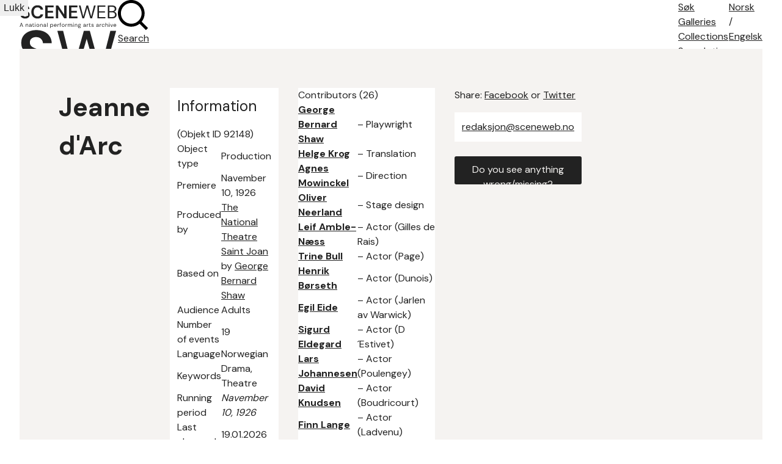

--- FILE ---
content_type: text/html; charset=utf-8
request_url: https://sceneweb.no/en/production/92148/Jeanne_d'Arc
body_size: 14274
content:
<!DOCTYPE html>
<html lang="no">
<head>
  <title> Jeanne d'Arc – Sceneweb</title>

  <!-- Favicon -->
  <link rel="apple-touch-icon" href="/apple-touch-icon.png">
  <link rel="shortcut icon" type="image/x-icon" href="/favicon.ico">

  <!-- Meta -->
  <meta charset="utf-8">
  <meta name="viewport" content="width=device-width, initial-scale=1">

  <!-- Mobile Web App -->
  <meta name="apple-mobile-web-app-capable" content="yes">
  <meta name="mobile-web-app-capable" content="yes">
  <link rel="manifest" href="/manifest.json">

  <!-- Open Graph tags -->
  
  <meta property="og:url"           content="https://sceneweb.no/en/production/92148/Jeanne_d&#039;Arc" />
  <meta property="og:type"          content="website" />
  <meta property="og:title"         content="Jeanne d&#039;Arc" />
  
  


  <!-- Font -->
  <link href="https://fonts.googleapis.com/css2?family=DM+Sans:wght@400;700&display=swap" rel="stylesheet">

  <link href="/videojs/video-js.min.css" rel="stylesheet">
  <script type="text/javascript" src="/videojs/video.min.js"></script>

  <!-- Matomo -->
  <script>
    var _paq = window._paq = window._paq || [];
    /* tracker methods like "setCustomDimension" should be called before "trackPageView" */
    _paq.push(['trackPageView']);
    _paq.push(['enableLinkTracking']);
    (function() {
      var u="//prod.matomoservice02.copyleft.no/";
      _paq.push(['setTrackerUrl', u+'matomo.php']);
      _paq.push(['setSiteId', '8']);
      var d=document, g=d.createElement('script'), s=d.getElementsByTagName('script')[0];
      g.async=true; g.src=u+'matomo.js'; s.parentNode.insertBefore(g,s);
    })();
  </script>
  <!-- End Matomo Code -->

  <!-- Style -->
  <link rel="stylesheet" type="text/css" href="/assets/styles/main.css">
</head>
<body id="site">
  
    <header class="navbar">
      
        <a class="logo" href="/english">
          
          <img class="desktop" src="/assets/images/sceneweb-logo-tagline-eng.svg" alt="Sceneweb logo">
          
          <img class="mobile" src="/assets/images/sceneweb-logo-short.svg" alt="Sceneweb logo">
        </a>
        <a class="search-icon" href="/search">
          <img src="/assets/images/search-icon.svg" alt="">
          <span>Search</span>
        </a>
        <div class="burger-icon">
          <span></span>
          <span></span>
          <span></span>
        </div>
        <ul class="main-nav">
          <li><a href="/sok">Søk</a></li>
          
          <li><a href="/galleries" class="">Galleries</a></li>
          
          <li><a href="/collections" class="">Collections</a></li>
          
          <li><a href="/about-search" class="">Search tips</a></li>
          
          <li><a href="/about-us" class="">About</a></li>
          
          <li><a href="/contact" class="">Contact</a></li>
          
        </ul>
        <ul class="lang-nav">
          <li><a class="" href="/nb/production/92148/Jeanne_d&#039;Arc">No<span class="hide-m">rsk</span></a></li>
          <li><span>/</span></li>
          <li><a class="active" href="#">Eng<span class="hide-m">elsk</span></a></li>
        </ul>
        <div class="nav-overlay"></div>
      
    </header>
  
  <main id="content">
    
    

  





<section class="container object-grid">
  
    <div class="a">

  <h1>Jeanne d&#039;Arc</h1>




</div>
<div class="b">
  <div class="info-box">
    <h2>Information</h2> <span>(Objekt ID 92148)</span>
    <table>
      <tbody>
      
      <tr>
        <td>Object type</td>
        <td>Production</td>
      </tr>
      
      <tr>
        <td>Premiere</td>
        <td>Navember 10, 1926</td>
      </tr>
      
      <tr>
        <td>Produced by</td>
        <td><a href="/en/organisation/2667/The_National%20Theatre">The National Theatre</a></td>
      </tr>
      
      <tr>
        <td>Based on</td>
        <td><a href="/en/artwork/36238/Saint_Joan">Saint Joan</a> by <a href="/en/artist/21268/George_Bernard%20Shaw">George Bernard Shaw</a></td>
      </tr>
      
      <tr>
        <td>Audience</td>
        <td>Adults</td>
      </tr>
      
      <tr>
        <td>Number of events</td>
        <td>19</td>
      </tr>
      
      <tr>
        <td>Language</td>
        <td>Norwegian</td>
      </tr>
      
      <tr>
        <td>Keywords</td>
        <td>Drama, Theatre</td>
      </tr>
      
      <tr>
        <td>Running period</td>
        <td><em>Navember 10, 1926</em>  </td>
      </tr>
      
      <tr>
        <td>Last changed</td>
        <td>19.01.2026</td>
      </tr>
      
      <tr>
        <td>Create date</td>
        <td>21.04.2019</td>
      </tr>
      
      </tbody>
    </table>
  </div>
  
  <div class="info-box">
    <h3>Requirements to venue</h3>
    <table>
      <tbody>
      
      <tr>
        <td>Last changed</td>
        <td>19.01.2026</td>
      </tr>
      
      <tr>
        <td>Create date</td>
        <td>21.04.2019</td>
      </tr>
      
      </tbody>
    </table>
  </div>
  
  

</div>
<div class="c">
  


  
  <div class="accordion  modal-accordion ">
    <div class="accordion-header">
      Contributors (26)
    </div>
    <div class="accordion-content">
      <table  class="modal-accordion-data" >
        <thead>
          <tr>
            <th class="sortable"><span>Name</span></th>
            <th class="sortable"><span>Role</span></th>
          </tr>
        </thead>
        <tbody>
        
          <tr>
            <td><a href=/en/artist/21268/George_Bernard%20Shaw><b>George Bernard Shaw</b></a> </td>
            <td>– Playwright</td>
          </tr>
        
          <tr>
            <td><a href=/en/artist/15765/Helge_Krog><b>Helge Krog</b></a> </td>
            <td>– Translation</td>
          </tr>
        
          <tr>
            <td><a href=/en/artist/20085/Agnes_Mowinckel><b>Agnes Mowinckel</b></a> </td>
            <td>– Direction</td>
          </tr>
        
          <tr>
            <td><a href=/en/artist/19704/Oliver_Neerland><b>Oliver Neerland</b></a> </td>
            <td>– Stage design</td>
          </tr>
        
          <tr>
            <td><a href=/en/artist/19519/Leif_Amble-N%C3%A6ss><b>Leif Amble-Næss</b></a> </td>
            <td>– Actor (Gilles de Rais)</td>
          </tr>
        
          <tr>
            <td><a href=/en/artist/33660/Trine_Bull><b>Trine Bull</b></a> </td>
            <td>– Actor (Page)</td>
          </tr>
        
          <tr>
            <td><a href=/en/artist/33653/Henrik_B%C3%B8rseth><b>Henrik Børseth</b></a> </td>
            <td>– Actor (Dunois)</td>
          </tr>
        
          <tr>
            <td><a href=/en/artist/33407/Egil_Eide><b>Egil Eide</b></a> </td>
            <td>– Actor (Jarlen av Warwick)</td>
          </tr>
        
          <tr>
            <td><a href=/en/artist/15992/Sigurd_Eldegard><b>Sigurd Eldegard</b></a> </td>
            <td>– Actor (D´Estivet)</td>
          </tr>
        
          <tr>
            <td><a href=/en/artist/47960/Lars_Johannesen><b>Lars Johannesen</b></a> </td>
            <td>– Actor (Poulengey)</td>
          </tr>
        
          <tr>
            <td><a href=/en/artist/19855/David_Knudsen><b>David Knudsen</b></a> </td>
            <td>– Actor (Boudricourt)</td>
          </tr>
        
          <tr>
            <td><a href=/en/artist/20199/Finn_Lange><b>Finn Lange</b></a> </td>
            <td>– Actor (Ladvenu)</td>
          </tr>
        
          <tr>
            <td><a href=/en/artist/20691/Tryggve_Larssen><b>Tryggve Larssen</b></a> </td>
            <td>– Actor (Courelles)</td>
          </tr>
        
          <tr>
            <td><a href=/en/artist/26940/Cally_Monrad><b>Cally Monrad</b></a> </td>
            <td>– Actor (Jeanne)</td>
          </tr>
        
          <tr>
            <td><a href=/en/artist/33665/Aagot_Nissen><b>Aagot Nissen</b></a> </td>
            <td>– Actor (Hertuginnen)</td>
          </tr>
        
          <tr>
            <td><a href=/en/artist/11387/August_Oddvar><b>August Oddvar</b></a> </td>
            <td>– Actor (Erkepispen)</td>
          </tr>
        
          <tr>
            <td><a href=/en/artist/30195/Lita_Prahl><b>Lita Prahl</b></a> </td>
            <td>– Actor (Page)</td>
          </tr>
        
          <tr>
            <td><a href=/en/artist/33651/Harald_Schwenzen><b>Harald Schwenzen</b></a> </td>
            <td>– Actor (Kaptein la Hire)</td>
          </tr>
        
          <tr>
            <td><a href=/en/artist/21285/Folkman_Schaanning><b>Folkman Schaanning</b></a> </td>
            <td>– Actor (Forvalteren / Herren)</td>
          </tr>
        
          <tr>
            <td><a href=/en/artist/33658/Ulf_Selmer><b>Ulf Selmer</b></a> </td>
            <td>– Actor (Storinkvisitoren)</td>
          </tr>
        
          <tr>
            <td><a href=/en/artist/19841/Einar_Sissener><b>Einar Sissener</b></a> </td>
            <td>– Actor (Karl Dauphin)</td>
          </tr>
        
          <tr>
            <td><a href=/en/artist/19552/Harald_Stormoen><b>Harald Stormoen</b></a> </td>
            <td>– Actor (Stogumber)</td>
          </tr>
        
          <tr>
            <td><a href=/en/artist/33650/Gustav_Thomassen><b>Gustav Thomassen</b></a> </td>
            <td>– Actor (Hertugen)</td>
          </tr>
        
          <tr>
            <td><a href=/en/artist/33649/Stub_Wiberg><b>Stub Wiberg</b></a> </td>
            <td>– Actor (Peter Chauchon)</td>
          </tr>
        
          <tr>
            <td><a href=/en/artist/19453/Hauk_Aabel><b>Hauk Aabel</b></a> </td>
            <td>– Actor (Soldaten)</td>
          </tr>
        
          <tr>
            <td><a href=/en/artist/40933/Kristian_Aamodt><b>Kristian Aamodt</b></a> </td>
            <td>– Actor (Page)</td>
          </tr>
        
        </tbody>
      </table>
      
      <button class="see-more btn primary">
        Se all
      </button>
      
    </div>
  </div>
  


  


  


  
  <div class="accordion ">
    <div class="accordion-header">
      Performance dates
    </div>
    <div class="accordion-content showspec-helper">
      <table class="showspec-helper-table ">
        <tbody>
        
          <tr>
            <td><b>Navember 10, 1926</b>   – <a href="/en/venue/3195/Hovedscenen%2C_Nationaltheatret">Hovedscenen, Nationaltheatret, The National Theatre</a>
            </td>
            <td>
National premiere, Norway
            </td>
          </tr>
        
        </tbody>
      </table>
      
    </div>
  </div>
  


  

  

  

  
</div>

<div class="d">
  <div class="social-media">
    Share: <a href="https://www.facebook.com/sharer/sharer.php?u=https%3A%2F%2Fsceneweb.no%2Fen%2Fproduction%2F92148%2FJeanne_d&#039;Arc" target="_blank">Facebook</a> or <a href="http://twitter.com/share?text=Jeanne d&#039;Arc&amp;url=https%3A%2F%2Fsceneweb.no%2Fen%2Fproduction%2F92148%2FJeanne_d&#039;Arc" target="_blank">Twitter</a>
  </div>


  <div class="no-media">
    <span>
      <a href="mailto:redaksjon@sceneweb.no" target="_blank">redaksjon@sceneweb.no</a></span>
  </div>


  <a class="btn primary object-alert"
    href="mailto:redaksjon@sceneweb.no?subject=Melding om feil informasjon på
    sceneweb.no&amp;body=Feil informasjon på
    https://sceneweb.no/en/production/92148/Jeanne_d&#039;Arc" target="_blank">
    Do you see anything wrong/missing?
  </a>
</div>


  

  

  

  

  

  

  

  

  
</section> <!-- end .container object-gird -->

  </main>

  <footer class="footer">
    
      
        
          
<div class="flex">
  <ul class="contact">
    <li><b>Editor:</b> Elisabeth Leinslie</li>
    <li><a href="mailto:redaksjon@sceneweb.no">redaksjon@sceneweb.no</a></li>
  </ul>
  <ul class="social-icons">
    <li class="instagram">
      <a href="https://www.instagram.com/sceneweb.no/" target="_blank">
        <img src="/assets/images/instagram.svg" alt="Instagram">
      </a>
    </li>
    <li class="facebook">
      <a href="https://www.facebook.com/Sceneweb" target="_blank">
        <img src="/assets/images/facebook.svg" alt="Facebook">
      </a>
    </li>
    <li class="twitter">
      <a href="https://twitter.com/ScenewebNorway" target="_blank">
        <img src="/assets/images/twitter.svg" alt="Twitter">
      </a>
    </li>
  </ul>
</div>
<div class="flex supporters">
  <ul>
    <li><b>Supported by:</b></li>
    <li><a href="https://www.kulturradet.no/" target="_blank">Arts Council Norway</a>, </li>
    <li><a href="https://www.scenekunstbruket.no/" target="_blank">The Norwegian Network for Performing Arts</a>, </li>
    <li><a href="http://www.nto.no/" target="_blank">Association of Norwegian Theatres and Orchestras</a>, </li>
    <li><a href="http://mfa.no/" target="_blank">The Ministry of Foreign Affairs</a>, </li>
    <li><a href="https://www.bergen.kommune.no/" target="_blank">The municipality of Bergen</a>, </li>
    <li><a href="https://www.trondelagfylke.no/" target="_blank">Sør-Trøndelag County Council</a>, </li>
    <li><a href="https://www.erbo.no/" target="_blank">Torstein Erbos Gavefond</a>, </li>
    <li>Arild og Emilie Bachkes Fond, </li>
    <li><a href="https://www.hordaland.no/" target="_blank">Hordaland County Council</a>, </li>
    <li><a href="https://dns.no/" target="_blank">The National Stage</a>, </li>
    <li><a href="https://bergesenstiftelsen.no/" target="_blank">Bergesenstiftelsen</a>, </li>
    <li><a href="https://www.oslo.kommune.no/" target="_blank">The municipality of Oslo</a> and </li>
    <li><a href="https://www.arkivverket.no/" target="_blank">Arkivverket</a></li>
  </ul>
  <a class="log-in" href="//login.sceneweb.no/" target="_blank">Sign in</a>
</div>
<ul class="footer-end">
  <li>
    <span class="copy">&copy;</span>
    <span>Sceneweb – 2026</span>
  </li>
  <li>
    <span>Sceneweb is owned by </span><a href="https://www.pahn.no/" target="_blank">Performing Arts Hub Norway</a>
  </li>
  <li>
    <a href="/privacy">Privacy statement</a>
  </li>
</ul>


        
      
    
  </footer>

  <div class="modal">
    <div class="modal-overlay"></div>
    <div class="modal-container">
      <div class="modal-header">
        <button class="modal-close">Lukk</button>
      </div>
      <div class="modal-content"></div>
    </div>
  </div>
  <script type="module" src="/assets/scripts/main.js"></script>
</body>
</html>


--- FILE ---
content_type: text/css; charset=utf-8
request_url: https://sceneweb.no/assets/styles/components/object-types.css
body_size: 1816
content:
/* ============================================================================= */
/* Object types */
/* ============================================================================= */

.object-types .splith {
  display: grid;
  grid-template-columns: repeat(2,1fr);
  grid-gap: 0 2rem;

  .col-6 {
      grid-column: initial;

      .grid-row {
        grid-template-columns: repeat(6,1fr);
      }
  }
}

.object-type a {
  display: block;
  margin: 0;
  padding: var(--spacing-xl) var(--spacing-s);
  text-align: center;
  text-decoration: none;
  background: #fff;
  border-radius: 3px;
  transition: all 0.12s ease-out;
  box-shadow: 0 20px 20px rgba(0,0,0,.08);

  h3 { margin-bottom: 0; }

  &:hover { box-shadow: 0 4px 8px rgba(0,0,0,.12); }
  &:focus { box-shadow: 0 2px 3px rgba(0,0,0,.24); }
}


/* ============================================================================= */
/* Meida Queries */
/* ============================================================================= */

@media screen and (max-width: 1439px) {

  .object-type a h3 {
    font-size: 2rem;
  }

}

@media screen and (max-width: 1199px) {

  .object-type a h3 {
    font-size: 1.825rem;
  }

}

@media screen and (max-width: 1024px) {

  .object-types .splith  {
    display: block;

    .col-6 {
      grid-column: span 12;

      .grid-row { margin-bottom: var(--spacing-m); }
      &:first-of-type { margin-bottom: 0; }
    }
  }

  .object-type a {
    padding: var(--spacing-l) var(--spacing-s);

    h3 {
      font-size: 1.825rem;
    }
  }

}

@media screen and (max-width: 640px) {

  .object-types .splith .col-6 .grid-row .col-2 {
    grid-column: span 3;
    margin-bottom: var(--spacing-m);

    &:last-of-type {
      grid-column: span 6;
      margin-bottom: 0;
    }
  }

}

@media screen and (max-width: 440px) {

  .object-types .splith .col-6 .grid-row {
    max-width: 100%;
    overflow: hidden;
  }

}


--- FILE ---
content_type: text/css; charset=utf-8
request_url: https://sceneweb.no/assets/styles/components/media-hero.css
body_size: 1912
content:
/* ============================================================================= */
/* Media hero */
/* ============================================================================= */

.media-hero {
  width: 100%;
  padding: var(--spacing-m) 0;
  background-color: #e8e2db;

  .container {
    margin-top: 0;
    margin-bottom: 0;
  }

  .media-hero-image,
  .media-hero-text {
    img {
      max-width: 1440px;
      max-height: 632px;
      object-fit: contain;
      margin: 0 auto;
    }

    img[src="alt="] { display: none; }
  }

  .media-hero-video {
    max-width: 1156px;
    margin: 0 auto;
    padding: 0 var(--spacing-m);

    .vimeo-video,
    .youtube-video {
      padding-bottom: 56.25%;
      position: relative;
      overflow: hidden;
    }

    iframe {
      width: 100%;
      height: 100%;
      position: absolute;
        top: 0;
        left: 0;
    }
  }

  .media-hero-audio {
    #audio {
      display: block;
      width: 100%;
      border-radius: 50px;

      &:focus {
        outline: none;
        box-shadow: 0 0 0 1px #ffffff, 0 0 2px 4px #4b8edb;
        border-radius: 50px;
        outline-offset: 1px;
      }
    }
  }
}

.copyright-considerations {
  padding: var(--spacing-m);
  opacity: 0.7;
  background: #fff;

  span {
    display: block;
    text-align: center;

    &:first-of-type {
      margin-bottom: var(--spacing-s);
      font-size: var(--font-size-l);
    }
  }
}


/* ============================================================================ */
/* Media Queries */
/* ============================================================================ */

@media screen and (max-width: 768px) {

  .media-hero { padding: var(--spacing-s) 0; }
  .media-hero-video { padding: 0 var(--spacing-s); }

  .copyright-considerations span {
    font-size: 2.1vw;
    &:first-of-type { font-size: 3.15vw; }
  }
}


@media screen and (max-width: 640px) {

  .media-hero { padding: var(--spacing-s-s) 0; }
  .media-hero-video { padding: 0 var(--spacing-s-s); }

}


--- FILE ---
content_type: text/css; charset=utf-8
request_url: https://sceneweb.no/assets/styles/components/modal.css
body_size: 2939
content:
/* ============================================================================= */
/* Modal */
/* ============================================================================= */

.modal {
  width: 100%;
  height: 100vh;
  position: fixed;
      left: 0;
      right: 0;
  pointer-events: none;

  .modal-container {
    width: 100%;
    max-width: 1024px;
    margin: var(--spacing-l) auto;
    padding-top: var(--spacing-l);
    position: absolute;
      left: 0;
      right: 0;
      z-index: 101;
    transform: scale(0.7);
    visibility: hidden;
    opacity: 0;
    transition: all .3s ease;
    float: left;
    border-radius: 3px;
    background-color: var(--accent-color);
    box-shadow: 0 20px 20px rgba(0, 0, 0, .24);

    .modal-header  {
      width: 100%;
      margin-top: -2rem;
      padding: var(--spacing-s-s);
      position: sticky;
        top: 0;
        z-index: 1;
      background: var(--accent-color);
      border-bottom: 1px solid #efebe5;
      border-radius: 3px 3px 0 0;

      h1 {
        margin-bottom: 0;
        font-size: var(--font-size-m-m);
        font-weight: 400;
      }
    }

    .modal-content {
      padding: var(--spacing-m);
      overflow-x: hidden;
    }
  }

  .modal-overlay {
    width:100vw;
    height:100vh;
    position: fixed;
      top: 0;
      left: 0;
      z-index: 100;
    cursor: pointer;
    visibility: hidden;
    opacity: 0;
    background: rgba(0, 0, 0, 0.5);
  }

  &.is-open {
    overflow-y: scroll;
    pointer-events: initial;

    .modal-container {
      transform: scale(1);
      visibility: visible;
      opacity: 1;
    }

    .modal-overlay {
      visibility: visible;
      opacity: 1;
    }
  }

  .modal-close {
    width: 32px;
    height: 32px;
    padding: 0;
    position: absolute;
      top: 10px;
      right: 6px;
      z-index: 1;
    text-indent: -100vw;
    overflow: hidden;
    border: 0;
    background: url('/assets/images/close.svg') center center no-repeat;
    background-size: 16px;
    cursor: pointer;

    &:active,
    &:focus {
      outline: none;
      box-shadow: 0 0 0 1px #fff, 0 0 2px 4px #4b8edb;
      border-radius: 1px;
      outline-offset: 1px;
    }
  }
}


/* ============================================================================= */
/* Media Queries */
/* ============================================================================= */

/* 1024 + 64px */
@media screen and (max-width: 1088px) {

  .modal-container {
    width: calc(100% - var(--spacing-l));
    margin: var(--spacing-m) var(--spacing-m);
  }

}

/* 640 + 32 */
@media screen and (max-width: 672px) {

  .modal-container {
    width: calc(100% - var(--spacing-m-m));
    margin: var(--spacing-s-s) var(--spacing-s-s);
  }

}

@media screen and (max-width: 640px) {

  .modal-container {
    .modal-content {
      padding: var(--spacing-s-s);
    }
  }

}

/* 440 + 16 */
@media screen and (max-width: 465px) {

  .modal-container {
    width: calc(100% - var(--spacing-m));
    margin: var(--spacing-s) var(--spacing-s);
  }

}
